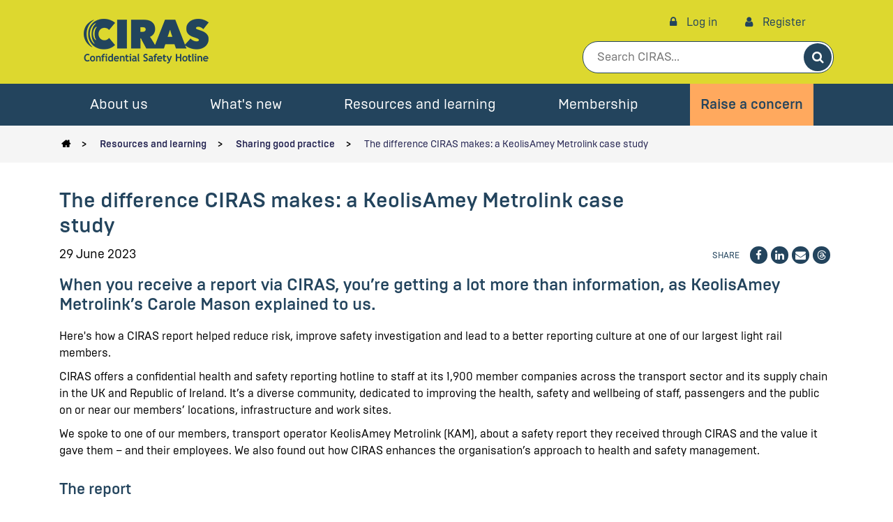

--- FILE ---
content_type: text/html; charset=utf-8
request_url: https://www.ciras.org.uk/Resources-and-Learning/Sharing-good-practice/what-difference-ciras-makes
body_size: 38961
content:



<!DOCTYPE html>
<!--[if lt IE 7]>      <html class="no-js lt-ie9 lt-ie8 lt-ie7"> <![endif]-->
<!--[if IE 7]>         <html class="no-js lt-ie9 lt-ie8"> <![endif]-->
<!--[if IE 8]>         <html class="no-js lt-ie9"> <![endif]-->
<!--[if gt IE 8]><!-->
<html class="no-js" lang="en">
<!--<![endif]-->
<head>
<link href="/-/media/Feature/Experience-Accelerator/Bootstrap-4/Bootstrap-4/Styles/optimized-min.css?t=20221219T092600Z" rel="stylesheet"><link href="/-/media/Base-Themes/Core-Libraries/styles/optimized-min.css?t=20260115T173926Z" rel="stylesheet"><link href="/-/media/Base-Themes/Main-Theme/styles/optimized-min.css?t=20221219T092603Z" rel="stylesheet"><link href="/assets/css/dist/app.min.css?t=20260115155329" rel="stylesheet"><link href="
/assets/css/dist/ciras.min.css?t=20260115155450" rel="stylesheet">

    
    



<meta http-equiv="X-UA-Compatible" content="IE=edge">

<script src="https://cdn.polyfill.io/v2/polyfill.js"></script>

    <title>The difference CIRAS makes: a KeolisAmey Metrolink case study</title>



    <link rel="canonical" href="https://www.ciras.org.uk/Resources-and-Learning/Sharing-good-practice/what-difference-ciras-makes" />

    <link href="/-/media/Themes/RSSB/CirasWebsite/RSSB/images/icons/favicon.svg" rel="shortcut icon" />




<meta property="og:description"  content="How a CIRAS report helped reduce risk, improved safety investigation and led to a better reporting culture at one of our largest light rail members."><meta property="og:image"  content="http://www.ciras.org.uk/-/media/Project/RSSB/CirasWebsite/Images/Resources-and-learning/Shared-good-practice/Yellow-tram-blurred-623x350.jpg"><meta property="og:title"  content="The difference CIRAS makes: a KeolisAmey Metrolink case study"><meta property="og:url"  content="https://www.ciras.org.uk/resources-and-learning/sharing-good-practice/what-difference-ciras-makes">



<meta  name="description" content="How a CIRAS report helped reduce risk, improved safety investigation and led to a better reporting culture at one of our largest light rail members."><meta  name="keywords" content="CIRAS tram case study  light rail reporting  light rail safety">



<meta property="twitter:image"  content="http://www.ciras.org.uk/-/media/Project/RSSB/CirasWebsite/Images/Resources-and-learning/Shared-good-practice/Yellow-tram-blurred-623x350.jpg"><meta property="twitter:description"  content="How a CIRAS report helped reduce risk, improved safety investigation and led to a better reporting culture at one of our largest light rail members."><meta property="twitter:title"  content="The difference CIRAS makes: a KeolisAmey Metrolink case study"><meta property="twitter:card"  content="summary_large_image">

    <meta name="viewport" content="width=device-width, initial-scale=1" />


<meta id="gtm1" property="status" content="Anonymous" />    <!-- Push analytics category & subcategory to dataLayer (before GTM script initialisation )-->
<script>
        window.dataLayer = window.dataLayer || [];

        dataLayer.push({
            'event': 'Pageview',
            'pageCategory': 'null',
            'pageSubCategory': 'null'
        });
</script>
 <!--Google Tag Manager-->
<script>(function(w,d,s,l,i){w[l]=w[l]||[];w[l].push({'gtm.start':
new Date().getTime(),event:'gtm.js'});var f=d.getElementsByTagName(s)[0],
j=d.createElement(s),dl=l!='dataLayer'?'&l='+l:'';j.async=true;j.src=
'https://www.googletagmanager.com/gtm.js?id='+i+dl;f.parentNode.insertBefore(j,f);
})(window,document,'script','dataLayer','GTM-NF5M5BS');</script>
 <!--End Google Tag Manager-->


</head>
<body class="default-device bodyclass">
    
    
<!-- #wrapper -->
<div id="wrapper" class="site-wrapper">
    <!-- #header -->
    <header>
        

<div class="component header-component">
    <!-- #header -->
    <!--Logo, account links, search box start-->
    <div class="container">
        <div class="header-primary">
            <div class="header-primary-left">
                <a href="/" class="header__logo flex-shrink-0">
                    <img src="/assets/ciras/images/ciras-logo.png" alt="CIRAS logo" />
                </a>
                <div class="header__menu-button d-lg-none">
                    Menu
                </div>
            </div>       
            <div class="header-primary-right">
                <div class="header-primary-links">
                    <div class="d-none d-lg-flex account-links">
                        <div class="account-links-anon">
                                    <div class="component login-link-component header__user-link">
            <div class="component-content">
                <form class="d-inline" action="/identity/externallogin?authenticationType=RssbIdentityServer&amp;ReturnUrl=%2fidentity%2fexternallogincallback%3fReturnUrl%3dhttps%253a%252f%252fwww.ciras.org.uk%252fResources-and-Learning%252fSharing-good-practice%252fwhat-difference-ciras-makes%26sc_site%3dCirasPlatform%26authenticationSource%3dDefault&amp;sc_site=CirasPlatform" method="post">
                    <button class="btn btn-link" type="submit" role="link">
                        <span class="fa fa-lock"></span> Log in
                    </button>
                </form>
            </div>
        </div>

        <div class="component register-link-component header__user-link">
            <div class="component-content">
                <a href="https://identity.rssb.co.uk/account/register?siteName=CIRAS&amp;returnUrl=https%3a%2f%2fwww.ciras.org.uk%2fResources-and-Learning%2fSharing-good-practice%2fwhat-difference-ciras-makes&amp;loginUrl=https://www.ciras.org.uk/externalloginredirect?ReturnUrl=https%3a%2f%2fwww.ciras.org.uk%2fResources-and-Learning%2fSharing-good-practice%2fwhat-difference-ciras-makes">
                    <span class="fa fa-user"></span> Register
                </a>
            </div>
        </div>













                        </div>
                    </div>
                </div>
                <div class="header-search-box">
                    <div class="component search-box-component header__global-search">
    <div class="component-content header__search-form">
        <input type="text" aria-label="search" class="search-box-input" autocomplete="off" id="SB7082220B750A407CB4778E5FB858D36D" name="SB7082220B750A407CB4778E5FB858D36D" placeholder="Search CIRAS..." spellcheck="false" dir="auto" aria-activedescendant="" aria-readonly="true" data-searchresultspageurl="https://www.ciras.org.uk/search" data-targetsignature="search-results">

        <button class="search-box-button" type="submit" data-searchbox="SB7082220B750A407CB4778E5FB858D36D" data-searchresultspageurl="https://www.ciras.org.uk/search" data-targetsignature="search-results">
            <span>Search</span>
            <span class="fa fa-search"></span>
        </button>

    </div>
</div>

                </div>
            </div>
        </div>
    </div>
    <!--Logo, account links, search box end-->
    <!--Main navigation start-->
    <div class="header__nav-bg">
        <div class="container">
            <div class="row">
                <nav class="col-12" class="component main-navigation-component">
    <ul class="header__navigation-list">
        <li class="header__navigation-list-logo">
            <a id="header__logo-sticky" href="/" class="flex-shrink-0">
                <img src="/assets/ciras/images/ciras-logo-white.png" alt="CIRAS logo" />
            </a>
        </li>
            <li class="header__navigation-list-title level1 hasChildren "
                title="About us">
                <div class="header__navigation-item-wrapper">
                    <a href="/about-us" title="About us">
                        About us
                    </a>
                        <span class="fa fa-plus"></span>
                </div>
                
                    <div class="header__navigation-secondary">
                        <div class="container">
                            <ul class="header__navigation-secondary-list">
                                
    <li class="header__navigation-list-item level2">
            <div class="header__navigation-item-wrapper ">
                <a href="/about-us/contact-us"
                   title="Contact us"
                   target=""
                   >
                    Contact us
                </a>
            </div>
            <div class="header__navigation-item-wrapper ">
                <a href="/about-us/faqs"
                   title="FAQs"
                   target=""
                   >
                    FAQs
                </a>
            </div>
            <div class="header__navigation-item-wrapper ">
                <a href="/about-us/our-committee"
                   title="Our committee"
                   target=""
                   >
                    Our committee
                </a>
            </div>
    </li>
                            </ul>
                        </div>
                    </div>
            </li>
            <li class="header__navigation-list-title level1 hasChildren "
                title="What&#39;s new">
                <div class="header__navigation-item-wrapper">
                    <a href="/whats-new" title="What&#39;s new">
                        What&#39;s new
                    </a>
                        <span class="fa fa-plus"></span>
                </div>
                
                    <div class="header__navigation-secondary">
                        <div class="container">
                            <ul class="header__navigation-secondary-list">
                                
    <li class="header__navigation-list-item level2">
            <div class="header__navigation-item-wrapper ">
                <a href="/whats-new/articles"
                   title="Articles"
                   target=""
                   >
                    Articles
                </a>
            </div>
            <div class="header__navigation-item-wrapper ">
                <a href="/whats-new/blogs"
                   title="Blogs and news"
                   target=""
                   >
                    Blogs and news
                </a>
            </div>
            <div class="header__navigation-item-wrapper ">
                <a href="/whats-new/events"
                   title="Events"
                   target=""
                   >
                    Events
                </a>
            </div>
            <div class="header__navigation-item-wrapper ">
                <a href="/whats-new/newsletter"
                   title="Newsletter"
                   target=""
                   >
                    Newsletter
                </a>
            </div>
    </li>
                            </ul>
                        </div>
                    </div>
            </li>
            <li class="header__navigation-list-title level1 hasChildren "
                title="Resources and learning">
                <div class="header__navigation-item-wrapper">
                    <a href="/resources-and-learning" title="Resources and learning">
                        Resources and learning
                    </a>
                        <span class="fa fa-plus"></span>
                </div>
                
                    <div class="header__navigation-secondary">
                        <div class="container">
                            <ul class="header__navigation-secondary-list">
                                
    <li class="header__navigation-list-item level2">
            <div class="header__navigation-item-wrapper ">
                <a href="/resources-and-learning/member-resources"
                   title="Member resources"
                   target=""
                   >
                    Member resources
                </a>
            </div>
            <div class="header__navigation-item-wrapper ">
                <a href="/resources-and-learning/reports"
                   title="Reports"
                   target=""
                   >
                    Reports
                </a>
            </div>
            <div class="header__navigation-item-wrapper ">
                <a href="/resources-and-learning/sharing-good-practice"
                   title="Sharing good practice"
                   target=""
                   >
                    Sharing good practice
                </a>
            </div>
            <div class="header__navigation-item-wrapper ">
                <a href="/resources-and-learning/case-studies"
                   title="Case studies"
                   target=""
                   >
                    Case studies
                </a>
            </div>
            <div class="header__navigation-item-wrapper ">
                <a href="/resources-and-learning/analysis"
                   title="Analysis"
                   target=""
                   >
                    Analysis
                </a>
            </div>
    </li>
                            </ul>
                        </div>
                    </div>
            </li>
            <li class="header__navigation-list-title level1 hasChildren "
                title="Membership">
                <div class="header__navigation-item-wrapper">
                    <a href="/membership" title="Membership">
                        Membership
                    </a>
                        <span class="fa fa-plus"></span>
                </div>
                
                    <div class="header__navigation-secondary">
                        <div class="container">
                            <ul class="header__navigation-secondary-list">
                                
    <li class="header__navigation-list-item level2">
            <div class="header__navigation-item-wrapper ">
                <a href="/membership/join"
                   title="Join today"
                   target=""
                   >
                    Join today
                </a>
            </div>
            <div class="header__navigation-item-wrapper ">
                <a href="/membership/members-list"
                   title="Members list"
                   target=""
                   >
                    Members list
                </a>
            </div>
            <div class="header__navigation-item-wrapper ">
                <a href="/membership/pay-invoice"
                   title="Pay invoice"
                   target=""
                   >
                    Pay invoice
                </a>
            </div>
            <div class="header__navigation-item-wrapper ">
                <a href="/membership/why-join-ciras"
                   title="Why join CIRAS?"
                   target=""
                   >
                    Why join CIRAS?
                </a>
            </div>
    </li>
                            </ul>
                        </div>
                    </div>
            </li>
            <li class="header__navigation-list-title level1 hasChildren btn-raise-concern"
                title="Raise a concern">
                <div class="header__navigation-item-wrapper">
                    <a href="/raise-a-concern" title="Raise a concern">
                        Raise a concern
                    </a>
                        <span class="fa fa-plus"></span>
                </div>
                
                    <div class="header__navigation-secondary">
                        <div class="container">
                            <ul class="header__navigation-secondary-list">
                                
    <li class="header__navigation-list-item level2">
            <div class="header__navigation-item-wrapper ">
                <a href="/raise-a-concern/why-reporting-safety-concerns-matters"
                   title="Why reporting safety concerns matters"
                   target=""
                   >
                    Why reporting safety concerns matters
                </a>
            </div>
            <div class="header__navigation-item-wrapper ">
                <a href="/raise-a-concern/confidentiality"
                   title="How we maintain confidentiality"
                   target=""
                   >
                    How we maintain confidentiality
                </a>
            </div>
            <div class="header__navigation-item-wrapper ">
                <a href="/raise-a-concern/make-the-right-call"
                   title="Make the right call and report it"
                   target=""
                   >
                    Make the right call and report it
                </a>
            </div>
    </li>
                            </ul>
                        </div>
                    </div>
            </li>
    </ul>
</nav>
            </div>
        </div>
    </div>
    <!--Main navigation end-->
    <!--Account links for mobile start-->
    <div class="header__bottom-row account-links  d-lg-none">
        






<div class="component link btn-raise-concern">
    <div class="component-content">


<a href="/raise-a-concern">Raise a concern
    
</a>    </div>
</div>        <div class="component login-link-component header__user-link">
            <div class="component-content">
                <form class="d-inline" action="/identity/externallogin?authenticationType=RssbIdentityServer&amp;ReturnUrl=%2fidentity%2fexternallogincallback%3fReturnUrl%3dhttps%253a%252f%252fwww.ciras.org.uk%252fResources-and-Learning%252fSharing-good-practice%252fwhat-difference-ciras-makes%26sc_site%3dCirasPlatform%26authenticationSource%3dDefault&amp;sc_site=CirasPlatform" method="post">
                    <button class="btn btn-link" type="submit" role="link">
                        <span class="fa fa-lock"></span> Log in
                    </button>
                </form>
            </div>
        </div>

        <div class="component register-link-component header__user-link">
            <div class="component-content">
                <a href="https://identity.rssb.co.uk/account/register?siteName=CIRAS&amp;returnUrl=https%3a%2f%2fwww.ciras.org.uk%2fResources-and-Learning%2fSharing-good-practice%2fwhat-difference-ciras-makes&amp;loginUrl=https://www.ciras.org.uk/externalloginredirect?ReturnUrl=https%3a%2f%2fwww.ciras.org.uk%2fResources-and-Learning%2fSharing-good-practice%2fwhat-difference-ciras-makes">
                    <span class="fa fa-user"></span> Register
                </a>
            </div>
        </div>






    </div>
    <!--Account links for mobile end-->
    <!-- /#header -->
</div>
    </header>
    <!-- /#header -->
    <!-- #content -->
    <main class="container-fluid">
        

<div class="component page-breadcrumb col-12">
    <div class="component-content">
        <div class="page-breadcrumbs">
            <div class="page-breadcrumbs__inner">
                <ul class="page-breadcrumbs__list">
            
                    <li class="page-breadcrumbs__item">
<span class="page-breadcrumbs__link field-title"><a title="Home" href="/">CIRAS confidential safety hotline</a></span>                    </li>
                    <li class="page-breadcrumbs__item">
<span class="page-breadcrumbs__link field-title"><a title="Resources and Learning" href="/resources-and-learning">Resources and learning</a></span>                    </li>
                    <li class="page-breadcrumbs__item">
<span class="page-breadcrumbs__link field-title"><a title="Sharing good practice" href="/resources-and-learning/sharing-good-practice">Sharing good practice</a></span>                    </li>
                    <li class="page-breadcrumbs__item">
<span class="page-breadcrumbs__link field-title"><a title="what-difference-ciras-makes" href="/resources-and-learning/sharing-good-practice/what-difference-ciras-makes">The difference CIRAS makes: a KeolisAmey Metrolink case study</a></span>                    </li>
                </ul>
            </div>
        </div>
    </div>
</div>




<div class="component container article-content">
    <div class="component-content" >
<div class="row">    <div class="component subscription col-12">
        <div class="component-content">
<div class="subscription-level"></div>        </div>
    </div>


<div class="component content col-12">
    <div class="component-content">
<h1 class="article-main-title field-title">The difference CIRAS makes: a KeolisAmey Metrolink case study</h1>    </div>
</div>


<div class="component content col-12">
    <div class="component-content">
<div class="article-date field-published-date">29 June 2023</div>    </div>
</div>
    <div class="component social-buttons social-block content col-12">
<div class="social-block__label field-share-label">Share</div><ul class="social-block__list"><li class="social-block__item"><a href="//www.facebook.com/sharer/sharer.php?u=https://www.ciras.org.uk/Resources-and-Learning/Sharing-good-practice/what-difference-ciras-makes" title="Share with Facebook" class="social-block__link social-block__link_facebook" target="_blank"></a></li><li class="social-block__item"><a href="https://www.linkedin.com/shareArticle?mini=true&url=https://www.ciras.org.uk/Resources-and-Learning/Sharing-good-practice/what-difference-ciras-makes" title="Share with LinkedIn" class="social-block__link social-block__link_linkedin" target="_blank"></a></li><li class="social-block__item"><a href="mailto:?subject=Share the link&amp;body=Please take a look at https://www.ciras.org.uk/Resources-and-Learning/Sharing-good-practice/what-difference-ciras-makes" title="Share with Email" class="social-block__link social-block__link_email" target="_blank"></a></li><li class="social-block__item"><a href="https://threads.net/intent/post?text=https://www.ciras.org.uk/Resources-and-Learning/Sharing-good-practice/what-difference-ciras-makes" title="Share with Threads" class="social-block__link social-block__link_threads" target="_blank"></a></li></ul>    </div>
</div>    </div>
</div>


<div class="component container article-content">
    <div class="component-content" >
<div class="row"></div>    </div>
</div>


<div class="component container article-content">
    <div class="component-content" >
<div class="row">

<div class="component content col-12">
    <div class="component-content">
<div class="article-text"><h2>When you receive a report via CIRAS, you&rsquo;re getting a lot more than information, as KeolisAmey Metrolink&rsquo;s Carole Mason explained to us. </h2>
<p>Here's how a CIRAS report helped reduce risk, improve safety investigation and lead to a better reporting culture at one of our largest light rail members.</p>
<p>CIRAS offers a confidential health and safety reporting hotline to staff at its 1,900 member companies across the transport sector and its supply chain in the UK and Republic of Ireland. It&rsquo;s a diverse community, dedicated to improving the health, safety and wellbeing of staff, passengers and the public on or near our members&rsquo; locations, infrastructure and work sites.</p>
<p>We spoke to one of our members, transport operator KeolisAmey Metrolink (KAM), about a safety report they received through CIRAS and the value it gave them &ndash; and their employees. We also found out how CIRAS enhances the organisation&rsquo;s approach to health and safety management.</p>
<h3>The report</h3>
<p>The reporter suggested that there was a potential risk to public safety from team culture at KAM &ndash; in particular when putting a tram back into service after an incident. They felt that staff were carrying out tasks on safety-critical systems without the right knowledge or authority. The reporter also raised a separate concern about shelves blocking access to a fire exit in a storeroom.<a href="/whats-new/articles/case-study-tram-depot-concerns-resolved">  See more here.</a></p>
<h3>How CIRAS led to positive outcomes for Metrolink</h3>
<p>&lsquo;CIRAS is a critical risk management tool at KAM&rsquo; says Carole Mason, the company&rsquo;s health and safety manager.  She adds &lsquo;CIRAS reports identify risks and give insight into different perspectives, including how the issue is affecting our frontline workers.</p>
<p>&lsquo;A CIRAS report provides a hook that I can use to work with colleagues on resolution and can be a trigger for sharing learning and feedback more widely.&rsquo;</p>
<p>The CIRAS report about team culture and the fire exit, for example, helped lead to a successful outcome both for KAM and the person who raised the report. It had an impact in many ways:</p>
<ol>
    <li>It identified a risk and provided new intelligence to the safety team.</li>
    <li>It helped ensure a robust investigation and the sharing of learning.</li>
    <li>CIRAS acted as an independent voice lending weight to the issue.</li>
    <li>It triggered communications with frontline staff.</li>
</ol>
<h3>Identifying risk</h3>
<p>CIRAS&rsquo; confidential reporting service means we can provide members with information that might not have been reported through any other channel. This could be for any number of reasons &ndash; from staff fearing potential consequences, or not having a suitable channel (if their concern is for a company that isn&rsquo;t their employer), to not feeling that they will be listened to - whether this is the case or not.</p>
<p>&lsquo;The report was a welcome warning sign that there could be safety culture issues that needed further investigation,&rsquo; says Carole of the behaviours outlined in the CIRAS report she received. The safety team hadn&rsquo;t been aware of this risk previously. &lsquo;It made me aware that something wasn&rsquo;t right and I needed to properly understand what was going on.&rsquo;#</p>
<p>Carole had also been unaware of the storeroom issue, and the new intelligence from the CIRAS report established grounds for an investigation.</p>
<p>&lsquo;I welcome any intelligence about risk, wherever it comes from&rsquo;, she says.</p>
<p>Before writing up a report, CIRAS&rsquo; psychology-trained reporting analysts use their skills when interviewing someone about a concern. They listen carefully to make sure they understand the impact of the issues on people in the workplace and get as much relevant detail as possible (while maintaining confidentiality), so that the report fully reflects the concern.</p>
<p>&lsquo;The insights in a CIRAS report helps us see both sides of the issue and really develop empathy and understanding for what the reporter is experiencing,&rsquo; says Carole.</p>
<h3>Independence promoting robust investigation</h3>
<p>On investigating, Carole found that the operations team were aware of the cultural issues and had been taking steps to resolve them but hadn&rsquo;t flagged this to the safety team. The CIRAS report meant Carole could step in and take an independent role in ensuring the concern was properly addressed and share lessons learned.</p>
<p>&lsquo;When a risk is raised independently in a CIRAS report, I find this helpful as a starting point to discuss it with colleagues and explore resolutions,&rsquo; she says. &lsquo;This independence gives the concern additional weight and can help to cut through any local resistance.</p>
<p>&lsquo;Colleagues also know that a CIRAS report and its outcomes will be shared with senior colleagues. Safety concerns can be more widely visible than if they are resolved in local teams.</p>
<p>&lsquo;I share the learning from CIRAS reports with our HSQE director and managing director and it helps to inform the wider picture of safety in the business.&rsquo;</p>
<p>Carole further explains that CIRAS reports to KAM typically lead to a &lsquo;lessons learned briefing&rsquo;. For example, once the fire exit risk in the storeroom was fixed, she cascaded a briefing though tram maintenance managers to frontline staff. Another piece of learning from the storeroom concern was that teams should always consult the HSQE team when planning significant changes in work areas.</p>
<h3>Triggering communication with staff</h3>
<p>For both the team culture and fire exit risks, although work had been ongoing to address the risks, the report drew attention to the fact that this hadn&rsquo;t been communicated to frontline staff. <br />
&lsquo;The CIRAS report was the trigger that led to sharing information about what was being done,&rsquo; says Carole, who closes the feedback loop by considering who within KAM needs to be informed of any findings or outcomes from CIRAS reports.</p>
<p>The CIRAS feedback loop means that anyone raising a concern finds out what has happened with their concern &ndash; and they can share (confidentially) how they feel about the response they&rsquo;ve received.</p>
<p>The CIRAS report in this example has led to KAM making changes to its own reporting app, so that it includes feedback to let people know what is happening after they have reported issues.</p>
<h3>Final words</h3>
<p>&lsquo;For us, joining CIRAS was about creating an open and honest culture, giving employees every way possible to raise a safety concern,&rsquo; reflects Carole. &lsquo;Offering several ways to report means we have some reassurance that we&rsquo;ll get to know about issues so that we can act to prevent injuries, ill health, or damage. Essentially, it&rsquo;s about keeping people safe and well so that they go home injury-free each day.</p>
<p>&lsquo;CIRAS complements our Stop, Think, Act, Report (STAR) system. The CIRAS and STAR reporting channels reinforce Metrolink&rsquo;s commitment to zero harm by creating a positive, transparent reporting and learning culture. This encourages our employees to take personal responsibility for improving the health and safety environment for their colleagues and our customers.&rsquo;</p>
<p><a href="/whats-new/articles/case-study-tram-depot-concerns-resolved">Read an edited version of the report</a> and response that was published in our Frontline Matters magazine.  CIRAS members can log in to our website to search for and read full reports and responses.</p>
<p>&nbsp;</p>
<h3>Find out more</h3>
<p><a href="/whats-new/blogs/rep-profile-carole-mason">Rep profile: Carole Mason, KeolisAmey Metrolink</a></p>
<p><a href="/whats-new/articles/view-from-the-drivers-seat">View from the driver's seat: Matt Herod of KeolisAmey Metrolink</a></p></div>    </div>
</div>
</div>    </div>
</div>


<div class="component container article-content">
    <div class="component-content" >
<div class="row"></div>    </div>
</div>


<div class="component container article-content">
    <div class="component-content" >
<div class="row">
<div class="component taxonomy-categories">



</div>

<div class="component custom-link-list section-with-anchor content-section col-12" >
    <div class="component-content">
    </div>
</div>
</div>    </div>
</div>
    </main>
    <!-- /#content -->
    <!-- #footer -->
    <footer>
        

<div class="component">
    <div class="component-content">
<div class="container"><div class="row"><div class="component col-md-4 col-lg-3">
    <div class="component-content">
<dl><dt class="field-title">About us</dt><dd class="field-link"><a data-variantfieldname="Link" title="Contact us" href="/about-us/contact-us" data-variantitemid="{F8C64722-F078-4D12-A57B-1BC0853518CF}">Contact us</a></dd><dd class="field-link"><a data-variantfieldname="Link" title="Who we are" href="/about-us" data-variantitemid="{93FC7713-6B58-4171-AD6C-A02D017D6847}">Who we are</a></dd><dd class="field-link"><a data-variantfieldname="Link" title="Our brochure" href="/-/media/Project/RSSB/CirasWebsite/Documents/Public/Resources-and-learning/Member-resources/ciras-member-engagement-brochure.pdf" data-variantitemid="{0DE1A72C-E79E-4C0C-94AD-BB69C56D5D55}">Our brochure</a></dd><dd class="field-link"><a data-variantfieldname="Link" title="FAQs" href="/about-us/faqs" data-variantitemid="{CD03F1BC-1BA6-49FA-A151-4D84C887DF16}">FAQs</a></dd><dd class="field-link"><a data-variantfieldname="Link" title="Events" href="/whats-new/events" data-variantitemid="{0B664E19-47C2-43E9-BEC7-83D4E75115D1}">Events</a></dd></dl>    </div>
</div>
<div class="component col-md-4 col-lg-3">
    <div class="component-content">
<dl><dt class="field-title">Confidential reporting</dt><dd class="field-link"><a data-variantfieldname="Link" title="Raise a safety, health, or wellbeing concern" href="/raise-a-concern" data-variantitemid="{2FFB733E-A34C-4F6A-A0C5-6616283C06B1}">Raise a concern</a></dd><dd class="field-link"><a data-variantfieldname="Link" title="What you can report to us" href="/whats-new/articles/what-can-you-report-to-us" data-variantitemid="{E0A729A0-D149-403A-9835-566B107B19DE}">What you can report to us</a></dd><dd class="field-link"><a data-variantfieldname="Link" title="Our reports" href="/resources-and-learning/reports" data-variantitemid="{3FB88D42-49D9-42AA-8956-A839A38DB004}">Our reports</a></dd><dd class="field-link"><a data-variantfieldname="Link" title="Data analysis" href="/resources-and-learning/analysis" data-variantitemid="{F2721466-2B0B-4DEA-B191-7726292DE0A5}">Data analysis</a></dd><dd class="field-link"><a data-variantfieldname="Link" title="Case studies" href="/resources-and-learning/case-studies" data-variantitemid="{62F65690-D2F6-4A3F-822E-E0B512503185}">Case studies</a></dd><dd class="field-link"><a data-variantfieldname="Link" title="Why reporting safety concerns matters" href="/raise-a-concern/why-reporting-safety-concerns-matters" data-variantitemid="{1412333E-61D3-4AAF-BF7B-B12B58756F39}">Why reporting safety concerns matters</a></dd><dd class="field-link"><a data-variantfieldname="Link" title="How we maintain confidentiality" href="/raise-a-concern/confidentiality" data-variantitemid="{146DA2EB-B97B-483D-80D8-457EE53CB3CE}">How we maintain confidentiality</a></dd></dl>    </div>
</div>
<div class="component col-md-4 col-lg-3">
    <div class="component-content">
<dl><dt class="field-title">Membership</dt><dd class="field-link"><a data-variantfieldname="Link" title="About CIRAS membership" href="/membership" data-variantitemid="{A7CB8E62-C8F8-415F-905D-67238152DF2B}">About CIRAS membership</a></dd><dd class="field-link"><a data-variantfieldname="Link" title="Member resources" href="/resources-and-learning/member-resources" data-variantitemid="{CF926A96-03DB-4EF1-80A4-583BCE7644AE}">Member resources</a></dd><dd class="field-link"><a data-variantfieldname="Link" title="Join CIRAS" href="/membership/join" data-variantitemid="{57FEBAFD-978C-42B9-B845-04B48AECDF07}">Join CIRAS</a></dd><dd class="field-link"><a data-variantfieldname="Link" title="Why join CIRAS?" href="/membership/why-join-ciras" data-variantitemid="{B89D5648-5129-4241-8258-BB62C4C39063}">Why join CIRAS?</a></dd><dd class="field-link"><a data-variantfieldname="Link" title="Pay invoice" href="/membership/pay-invoice" data-variantitemid="{B5496814-B856-482D-B7DB-474822609AAC}">Pay invoice</a></dd><dd class="field-link"><a data-variantfieldname="Link" title="List of CIRAS members" href="/membership/members-list" data-variantitemid="{767C1CB7-376D-4984-B26F-F608687283B2}">Members list</a></dd></dl>    </div>
</div>
<div class="component col-md-4 col-lg-3">
    <div class="component-content">
<dl><dt class="field-title">Policies and statements</dt><dd class="field-link"><a data-variantfieldname="Link" title="Accessibility statement" href="/accessibility-statement" data-variantitemid="{B726C106-1AEB-4B53-AEC6-F09F12E84142}">Accessibility statement</a></dd><dd class="field-link"><a data-variantfieldname="Link" title="Cookie policy" href="/cookie-policy" data-variantitemid="{27D4B879-ACE6-489E-B5EE-A42910FC9AB0}">Cookie policy</a></dd><dd class="field-link"><a data-variantfieldname="Link" title="Privacy notice" href="/privacy-notice" data-variantitemid="{7DE912E9-7BFD-45FA-B27E-7C1E44CF144A}">Privacy notice</a></dd><dd class="field-link"><a data-variantfieldname="Link" title="Terms and conditions" href="/ciras-membership-terms-and-conditions" data-variantitemid="{FD10E784-B18C-4A5B-8B23-5D53B07B9B34}">Terms and conditions</a></dd></dl>    </div>
</div>
<div class="component col-md-4 col-lg-3 footer__social-media-list">
    <div class="component-content">
<dl><dt class="field-title">Find us on</dt>    <div class="component social-buttons">
<dd><a href="//www.linkedin.com/company/ciras/?trk=top_nav_home" target="_blank" title="CIRAS on LinkedIn"><span class="fa fa-linkedin"></span></a></dd><dd><a href="https://www.youtube.com/@CIRAS_reporting" target="_blank" title="CIRAS on YouTube"><span class="fa fa-youtube"></span></a></dd><dd><a href="//www.facebook.com/ciras.confidential" target="_blank" title="CIRAS on Facebook"><span class="fa fa-facebook"></span></a></dd><dd><a href="//www.threads.net/@ciras_reporting" target="_blank" title="CIRAS on Threads"><span class="fa fa-threads"></span></a></dd>    </div>
</dl>    </div>
</div>
</div><div><div><span>&copy; 2026 Confidential Incident Reporting & Analysis Service Limited is registered in England under company 10513501. All Rights Reserved CIRAS.</span></div></div></div>    </div>
</div>






    </footer>
    <!-- /#footer -->
</div>
<!-- /#wrapper -->

    


    <!--Google Tag Manager (noscript)-->
<noscript><iframe src="https://www.googletagmanager.com/ns.html?id=GTM-NF5M5BS"
height="0" width="0" style="display:none;visibility:hidden"></iframe></noscript>
 <!--End Google Tag Manager (noscript)-->

<script src="/-/media/Base-Themes/Core-Libraries/scripts/optimized-min.js?t=20260115T173925Z"></script><script src="/-/media/Base-Themes/XA-API/Scripts/optimized-min.js?t=20221219T092602Z"></script><script src="/-/media/Base-Themes/Main-Theme/scripts/optimized-min.js?t=20221219T092603Z"></script><script src="/-/media/Base-Themes/Google-Maps-JS-Connector/Scripts/optimized-min.js?t=20221219T092603Z"></script><script src="/-/media/Base-Themes/Maps/Scripts/optimized-min.js?t=20221219T092604Z"></script><script src="/-/media/Base-Themes/SearchTheme/Scripts/optimized-min.js?t=20260115T174005Z"></script><script src="/-/media/Base-Themes/Components-Theme/Scripts/optimized-min.js?t=20221219T092605Z"></script><script src="/-/media/Base-Themes/Resolve-Conflicts/Scripts/optimized-min.js?t=20221219T092605Z"></script><script src="/assets/scripts/dist/app.min.js
?t=20260115155335"></script><script src="/assets/scripts/dist/ciras.min.js
?t=20260115155450"></script>    <!-- /#wrapper -->
</body>
</html>